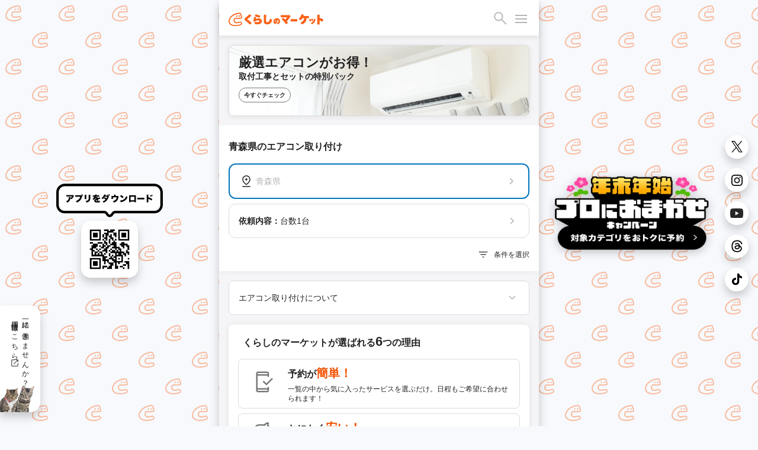

--- FILE ---
content_type: text/css
request_url: https://cdn.curama.jp/cds/pc/css/responsive.css?h=1e66d9281273321ad27992b4c1c7140c
body_size: 967
content:
@media screen and (min-width: 781px) {
  body {
    background: #f7f9fc url(/images/frontend/bg_curamakun.svg) repeat;
    background-attachment: fixed;
    background-size: 90px auto; }
  body a, body button, body select {
    cursor: pointer; }
  .parent-trigger-top, .accordion-head, .sort-select, .m_tab_item, .acd-label, #drawer-menu, .modal-body select, .modal-body label, .wid_100p-94, .m_acd-title, .parent-trigger, .child-trigger {
    cursor: pointer; }
  .pc_bg {
    width: 100%; }
  .pc-recruit-info {
    background: #fff url(/images/frontend/bg_cat.png) no-repeat;
    background-position: bottom left;
    background-size: 58px auto;
    border-radius: 0 16px 16px 0;
    bottom: 24px;
    box-shadow: 0 8px 16px rgba(0, 0, 0, 0.2);
    font-size: 12px;
    letter-spacing: 2px;
    padding: 16px 16px 48px 16px;
    position: fixed;
    writing-mode: vertical-rl; }
  .pc-qr-wrap {
    left: calc((100vw - 540px) / 4 - 90px);
    top: 50%;
    transform: translateY(-50%);
    height: 100px;
    z-index: -1; }
  .pc-holiday-cp-wrap {
    right: calc((100vw - 540px) / 4 - 122px);
    top: calc(50vh + 30px);
    transform: translateY(-50%);
    height: 215px; }
  .pc-sns-wrap {
    right: 16px;
    top: 50%;
    transform: translateY(-50%);
    position: fixed; }
  .pc-m_box-shadow {
    box-shadow: 0 8px 16px rgba(0, 0, 0, 0.2); }
  .pc_content {
    background-color: #fff;
    box-shadow: 0 8px 16px rgba(0, 0, 0, 0.2);
    margin: 0 auto;
    min-height: 100vh;
    overflow: hidden;
    position: relative;
    width: 540px; }
  header {
    width: 540px !important; }
  .content-min {
    min-height: calc(100vh - 270px); }
  .modal, .modal-backdrop.in {
    margin: auto;
    width: 540px !important; }
  .modal-content {
    margin: 20px auto !important;
    width: 480px !important; }
  .pc_fullsize {
    width: 540px !important; }
  .pc_center {
    left: calc(50% - 270px); }
  .preview_bottom_button {
    width: 540px !important; }
  .message-head {
    width: 540px !important; }
  .form-msg-inner {
    width: 540px !important; }
  .bnr_box {
    width: 540px !important; }
  #modal-report {
    left: calc(50% - 240px) !important;
    margin: 0 auto !important;
    width: 480px !important; }
  .content-msg-dtl .wrap-msg {
    padding: 60px 0 120px; }
  .pc-pos_r {
    position: relative; }
  .nav_content {
    width: 300px; }
  .max-h_60v {
    max-height: 60vh; }
  ::-webkit-scrollbar:horizontal {
    display: inherit;
    height: 10px;
    width: 10px; }
  ::-webkit-scrollbar-thumb:horizontal {
    background: #e8e8e8;
    border-radius: 5px; }
  .content-msg-dtl .message-page-caution {
    top: 50px;
    width: 524px; }
  .page-content {
    width: 540px !important; } }

.modal-dialog-pc {
  margin-top: 400px !important; }

.top-on-video {
  font-size: 45px; }

.thanks_bnr_list {
  font-size: 16px;
  line-height: 16px;
  right: 14.5%; }

.thanks_bnr_list2 {
  font-size: 55px;
  right: 28%; }

.thanks_bnr_list3 {
  font-size: 50px;
  right: 26%; }

.thanks_bnr_list4 {
  font-size: 55px;
  right: 25%; }

.thanks_bnr_list5 {
  font-size: 50px;
  right: 22%; }

@media screen and (max-width: 780px) {
  .pc-recruit-info,
  .pc-qr-wrap,
  .pc-sns-wrap,
  .pc-aircon-install-pack-cp-wrap {
    display: none; } }


--- FILE ---
content_type: image/svg+xml
request_url: https://cdn.curama.jp/images/list-bnr/img_rental-property.svg
body_size: 8364
content:
<svg width="237" height="402" viewBox="0 0 237 402" fill="none" xmlns="http://www.w3.org/2000/svg">
<path d="M52.0256 59.6133C52.2252 59.5952 52.4247 59.5229 52.6243 59.4144C53.3318 58.9986 53.5676 58.0767 53.1503 57.3536L46.1481 46.7785L79.3091 21.5789C79.6537 21.3439 79.8533 20.9462 79.8896 20.5304C79.944 20.1327 79.7988 19.6989 79.5267 19.4096L66.2297 4.40559C65.7036 3.82712 64.8147 3.71866 64.198 4.18866L48.978 15.505C48.3068 16.0111 48.1617 16.9511 48.6696 17.62C49.1776 18.2889 50.1209 18.4154 50.7921 17.9273L64.8873 7.42448L76.1889 20.1508L43.2637 45.2058C42.6469 45.6758 42.5018 46.5435 42.8828 47.1762L50.5744 58.8902C50.8828 59.4144 51.4814 59.6856 52.0438 59.6133H52.0256Z" fill="#292929"/>
<path d="M235.898 349.839C235.735 350.652 235.245 351.357 234.502 351.827C233.05 352.713 231.146 352.279 230.239 350.815L48.6514 58.9769C47.7444 57.5127 48.1979 55.6146 49.6491 54.7288C51.1004 53.8249 53.0233 54.2769 53.9122 55.705L235.481 347.579C235.917 348.284 236.025 349.097 235.88 349.839H235.898Z" fill="#BF7C66" stroke="black" stroke-width="2" stroke-linecap="round" stroke-linejoin="round"/>
<path d="M17.3598 55.9605L64.4346 21.2524C65.8677 20.2039 66.6115 18.1973 66.3031 15.4858C65.6863 10.0626 61.1149 3.91638 56.1081 1.76519C53.6047 0.680564 51.4641 0.789027 50.0128 1.8375L2.93805 36.5637L17.3417 55.9605H17.3598Z" fill="#F8F7F6" stroke="black" stroke-width="2" stroke-linecap="round" stroke-linejoin="round"/>
<path d="M9.01478 36.4744C14.0397 38.6617 18.593 44.8079 19.2098 50.1949C19.8266 55.6181 16.271 58.2212 11.2642 56.07C6.2574 53.8827 1.70413 47.7545 1.06921 42.3314C0.452428 36.9263 4.00798 34.287 9.01478 36.4563V36.4744Z" fill="#F8F7F6" stroke="black" stroke-width="2" stroke-linecap="round" stroke-linejoin="round"/>
<path d="M6.11155 38.8423C5.63989 39.6558 5.42221 40.7404 5.58547 42.06C6.02084 45.9285 9.28615 50.3032 12.8417 51.8398C14.0753 52.4002 15.1818 52.5086 16.0889 52.2917C15.2 53.8102 13.2952 54.2621 10.9551 53.2498C7.38139 51.6952 4.11609 47.3205 3.68072 43.47C3.39047 40.9573 4.38819 39.2581 6.11155 38.8604V38.8423Z" fill="#F8F7F6" stroke="black" stroke-width="2" stroke-linecap="round" stroke-linejoin="round"/>
<path d="M6.11211 38.8393C7.01914 38.6224 8.12571 38.767 9.34113 39.2732C12.9148 40.8278 16.162 45.2206 16.5974 49.071C16.7606 50.3906 16.5611 51.4753 16.0713 52.2887C15.1643 52.5057 14.0577 52.3972 12.8241 51.8368C9.26857 50.3002 6.00326 45.9256 5.56789 42.057C5.40462 40.7555 5.62231 39.6528 6.09397 38.8393H6.11211Z" fill="#F8F7F6" stroke="black" stroke-width="2" stroke-linecap="round" stroke-linejoin="round"/>
<path d="M3.51775 36.2158C3.51775 36.2158 3.4452 36.27 3.39078 36.2881C3.24566 36.3604 3.10052 36.4508 2.9554 36.5412L17.7218 25.6587L50.0121 1.85108C50.1935 1.72454 50.3749 1.598 50.5926 1.50761C50.9917 1.30876 51.4452 1.16414 51.9168 1.09184C53.1141 0.892987 54.5472 1.10991 56.1073 1.77877C56.7059 2.03185 57.2864 2.35724 57.8488 2.71878C57.9032 2.75494 57.9576 2.79109 58.0121 2.80917C61.0778 4.77958 63.7626 8.10578 65.2139 11.5947C64.8148 11.3235 64.3613 10.98 63.9259 11.5585C63.037 12.7697 64.2887 13.7459 63.0914 14.8305C61.8941 15.9332 63.2184 11.8478 61.3499 13.4205C59.4814 14.9932 62.2751 17.6686 61.5132 18.6267C60.7331 19.6029 59.5177 14.6497 58.5926 15.4451C57.6855 16.2405 59.3726 19.3679 58.4111 20.3621C57.4678 21.3925 57.6674 15.9693 56.9055 16.6744C56.1617 17.3794 57.0688 19.7113 55.9803 20.1633C54.8919 20.5971 55.6538 17.5782 54.6379 18.3375C53.622 19.0605 55.2547 21.0671 53.5313 22.0433C51.7898 23.0014 51.935 20.4886 50.4837 21.3383C49.0325 22.206 53.0234 25.3152 50.9554 27.1591C48.9055 28.9849 48.1255 22.9652 45.3681 25.0802C42.5926 27.1953 46.5109 29.2018 44.3703 30.7926C42.2116 32.3653 41.9758 28.0991 39.7445 29.1838C37.5132 30.2503 40.8329 31.4976 38.6198 33.1607C36.4066 34.8238 37.223 31.2988 34.7196 32.8173C32.2343 34.3538 36.6969 35.5831 34.5563 37.3546C32.4157 39.1262 32.5427 34.7515 30.1663 36.1435C27.7899 37.5173 32.8511 41.1508 30.5109 42.8139C28.1708 44.477 27.2819 38.8912 25.8307 39.2889C24.3794 39.6866 28.0438 42.2174 25.8851 43.2839C23.7264 44.3505 24.198 41.3135 22.384 41.8016C20.5699 42.2716 24.3613 44.224 22.5835 45.3086C20.8057 46.3932 21.6221 42.7959 19.7173 43.7359C17.9214 44.6217 20.842 47.1886 18.5744 47.4417C17.0506 42.8501 13.223 38.2766 9.0325 36.4508C9.0325 36.4508 9.0325 36.4508 9.01436 36.4508C6.83749 35.5108 4.93274 35.4927 3.53591 36.1977L3.51775 36.2158Z" fill="#479CDD" stroke="black" stroke-width="2" stroke-linecap="round" stroke-linejoin="round"/>
<path opacity="0.1" d="M195.154 349.394C213.076 361.198 213.076 380.342 195.154 392.146C177.231 403.951 148.151 403.951 130.228 392.146C112.306 380.342 112.306 361.198 130.228 349.394C148.151 337.589 177.231 337.589 195.154 349.394V349.394Z" fill="black" stroke="black" stroke-width="2" stroke-linecap="round" stroke-linejoin="round"/>
<path d="M141.168 137.693C141.459 135.198 143.327 132.432 144.742 130.444C146.32 128.256 148.189 126.304 150.275 124.587C155.481 120.266 161.83 117.157 168.162 114.879C179.155 110.938 190.384 102.894 202.121 109.492C203.318 110.161 204.443 110.956 205.44 111.914C211.481 117.771 210.792 127.244 209.849 134.818C208.633 144.598 205.713 154.052 204.007 163.724C203.644 165.748 203.354 167.773 203.1 169.798C202.211 176.83 202.846 184.042 201.885 191.02C200.887 198.287 202.683 205.717 203.354 212.93C204.08 220.667 199.545 227.825 192.815 231.549C188.406 233.972 183.164 235.237 178.157 235.382C175.908 235.454 173.876 234.658 171.608 234.857C169.232 235.056 166.946 235.87 164.715 236.647C160.942 237.93 156.624 239.087 153.123 237.207C149.114 235.056 147.935 229.995 147.264 225.511C145.25 211.827 144.361 197.98 143.472 184.169C142.946 175.98 142.42 167.791 141.894 159.584C141.803 158.246 141.676 156.909 141.549 155.571C140.969 149.569 140.515 143.694 141.186 137.674L141.168 137.693Z" fill="white" stroke="black" stroke-width="2" stroke-linecap="round" stroke-linejoin="round"/>
<path d="M203.772 356.625C203.101 355.324 202.176 355.866 201.033 355.739C199.618 355.577 198.203 354.836 197.005 354.094C195.482 353.154 194.103 351.979 192.652 350.913C188.407 347.804 183.128 345.056 177.849 344.459C175.654 344.206 173.35 343.971 171.282 344.749C167.708 346.086 166.547 349.557 166.965 353.028C167.092 354.149 167.309 355.269 167.781 356.282C168.706 358.343 170.52 359.879 172.334 361.235C174.42 362.808 176.652 364.29 179.137 365.085C181.169 365.736 183.364 365.917 185.323 366.785C186.647 367.363 187.79 368.249 188.842 369.225C189.677 370.002 190.366 371.051 191.436 371.521C193.631 372.479 196.171 373.13 198.566 372.895C203.3 372.443 206.711 368.954 206.076 364.109C205.84 362.374 205.259 360.711 204.661 359.048C204.298 358.017 204.098 357.186 203.79 356.589L203.772 356.625Z" fill="#4E4C49"/>
<path d="M203.772 356.625C203.101 355.324 202.176 355.866 201.033 355.739C199.618 355.577 198.203 354.836 197.005 354.094C195.482 353.154 194.103 351.979 192.652 350.913C188.407 347.804 183.128 345.056 177.849 344.459C175.654 344.206 173.35 343.971 171.282 344.749C167.708 346.086 166.547 349.557 166.965 353.028C167.092 354.149 167.309 355.269 167.781 356.282C168.706 358.343 170.52 359.879 172.334 361.235C174.42 362.808 176.652 364.29 179.137 365.085C181.169 365.736 183.364 365.917 185.323 366.785C186.647 367.363 187.79 368.249 188.842 369.225C189.677 370.002 190.366 371.051 191.436 371.521C193.631 372.479 196.171 373.13 198.566 372.895C203.3 372.443 206.711 368.954 206.076 364.109C205.84 362.374 205.259 360.711 204.661 359.048C204.298 358.017 204.098 357.186 203.79 356.589L203.772 356.625Z" stroke="black" stroke-width="2" stroke-linecap="round" stroke-linejoin="round"/>
<path d="M167.707 233.179C167.925 230.829 168.506 228.497 169.286 226.364C171.172 221.23 174.383 216.674 177.721 212.318C180.261 209.01 182.982 205.683 186.592 203.587C190.202 201.49 201.177 183.702 201.177 183.702C201.177 183.702 209.068 204.436 208.324 228.425C208.143 234.3 207.508 242.362 206.8 248.165C205.803 256.318 205.349 264.543 205.168 272.75C204.841 287.591 207.453 302.396 207.852 317.238C208.125 326.891 207.979 336.562 207.417 346.215C207.109 351.386 207.453 356.899 205.603 361.834C204.986 363.461 203.861 364.98 202.265 365.648C200.469 366.408 198.419 366.01 196.551 365.504C193.902 364.799 191.272 363.841 189.059 362.232C181.857 356.989 183.961 346.017 183.635 338.352C183.345 331.085 182.691 323.854 181.694 316.659C180.424 307.566 179.462 298.745 177.612 289.742C175.925 281.553 174.202 273.383 172.533 265.194C171.862 261.867 171.934 258.541 171.354 255.161C170.483 250.045 169.775 245.11 168.306 240.211C167.635 237.951 167.49 235.547 167.707 233.161V233.179Z" fill="#AAA69F" stroke="black" stroke-width="2" stroke-linecap="round" stroke-linejoin="round"/>
<path opacity="0.1" d="M167.672 247.042C167.817 245.27 168.198 243.499 168.724 241.89C169.994 238.003 172.117 234.551 174.348 231.261C176.035 228.748 177.867 226.235 180.28 224.662C180.77 224.337 181.459 223.542 182.239 222.457C186.738 229.652 189.731 238.401 187.028 245.795C184.452 253.929 183.563 272.82 182.312 280.882C181.26 287.679 181.459 301.183 180.661 309.065C180.643 308.92 178.266 290.264 178.248 290.12C177.124 283.919 172.008 277.52 170.883 271.32C170.43 268.807 170.484 266.276 170.103 263.709C169.523 259.841 169.051 256.099 168.071 252.393C167.618 250.694 167.527 248.868 167.672 247.06V247.042Z" fill="black" stroke="black" stroke-width="2" stroke-linecap="round" stroke-linejoin="round"/>
<path d="M188.224 99.262C188.623 98.6654 189.004 98.0689 189.385 97.4723C208.923 66.5423 168.741 53.834 155.481 69.9046C154.102 71.5677 153.032 73.4658 152.687 75.6712C151.943 80.5882 153.939 85.6498 152.868 90.5307C151.834 95.2669 153.866 106.005 163.227 108.752C163.88 108.951 164.623 109.078 165.404 109.15C165.458 111.03 165.258 112.874 165.041 114.754C164.932 115.694 164.533 117.339 165.077 118.207C165.567 118.984 167.091 119.526 167.907 119.834C170.011 120.647 172.315 120.918 174.546 120.72C177.957 120.448 181.204 119.219 184.288 117.755C185.648 117.104 186.991 116.417 188.116 115.423C189.44 114.248 190.347 112.838 190.147 111.066C189.893 109.024 189.24 107.234 188.623 105.282C188.061 103.456 188.152 101.287 188.224 99.262V99.262Z" fill="#F8C192" stroke="black" stroke-width="2" stroke-linecap="round" stroke-linejoin="round"/>
<path d="M195.1 63.8145C194.157 62.8383 192.996 62.0067 191.581 61.356C191.145 61.1571 190.692 60.9763 190.383 60.6148C190.148 60.3436 190.039 60.0002 189.894 59.6929C189.222 58.2648 187.898 57.2524 186.52 56.4932C181.313 53.6009 174.982 53.4743 169.068 54.3059C167.073 54.5951 165.077 54.9928 163.227 55.7701C161.123 56.674 159.254 58.0659 157.549 59.6205C155.154 61.8079 152.887 64.3929 151.653 67.4299C151.218 68.4784 151.055 69.5991 150.819 70.7019C150.583 71.8226 150.347 72.9434 150.565 74.1004C150.71 74.8596 151.055 75.6008 151.617 76.125C152.27 76.7215 153.159 76.9927 153.866 77.535C154.61 78.0954 155.118 78.9089 155.445 79.7766C155.916 81.0058 156.08 82.3255 156.243 83.609C156.424 84.9467 156.497 86.2844 156.551 87.6221C156.569 88.3994 156.588 89.1767 156.842 89.9179C157.259 91.1291 158.42 91.8702 159.599 92.2679C160.941 92.7018 161.866 93.4068 162.592 94.6541C163.245 95.793 163.608 97.0764 164.17 98.2695C166.111 102.409 170.465 105.193 175.018 105.753C178.774 106.205 182.601 105.265 185.866 103.44C187.318 102.626 188.406 101.487 189.585 100.33C190.946 99.0107 192.052 97.4561 193.123 95.9195C194.773 93.5695 196.461 91.1471 197.331 88.4175C197.821 86.8628 198.057 85.254 198.275 83.6451C199.182 77.1192 199.871 68.7676 195.082 63.8687L195.1 63.8145Z" fill="black" stroke="black" stroke-width="2" stroke-linecap="round" stroke-linejoin="round"/>
<path d="M157.042 83.6434C159.528 81.5284 162.611 84.258 162.684 88.0904C162.702 89.2112 162.267 90.5489 162.013 91.6335C160.308 99.0994 155.918 95.6647 156.389 93.2062C157.478 87.4938 153.922 86.3007 157.042 83.6434Z" fill="#F8C192" stroke="black" stroke-width="2" stroke-linecap="round" stroke-linejoin="round"/>
<path d="M185.16 167.193C190.021 147.488 196.407 130.442 194.647 107.068C195.191 107.068 197.659 107.628 198.021 107.737C198.947 130.442 193.885 149.224 188.425 166.216L185.178 167.193H185.16Z" fill="#AAA69F" stroke="black" stroke-width="2" stroke-linecap="round" stroke-linejoin="round"/>
<path d="M85.5998 130.227L90.8062 127.209C90.7154 127.263 89.9173 126.865 89.3005 126.522C89.0102 126.377 88.7563 126.359 88.5749 126.467L83.3685 129.486C83.5499 129.378 83.822 129.396 84.0941 129.541C84.7109 129.866 85.5091 130.282 85.5998 130.227Z" fill="#F8DF66"/>
<path d="M85.5974 130.229L90.8037 127.21H90.7856L85.5974 130.229Z" fill="#F8DF66" stroke="black" stroke-width="2" stroke-linecap="round" stroke-linejoin="round"/>
<path d="M85.5974 130.23L90.8037 127.211C90.6767 127.247 89.9148 126.849 89.3162 126.524C89.0985 126.415 88.8989 126.379 88.7175 126.415L83.5112 129.434C83.6745 129.398 83.8922 129.434 84.1098 129.543C84.7085 129.868 85.4704 130.248 85.5974 130.23Z" fill="#F8DF66" stroke="black" stroke-width="2" stroke-linecap="round" stroke-linejoin="round"/>
<path d="M83.5124 129.433L88.7188 126.414C88.7188 126.414 88.628 126.45 88.5918 126.468L83.3854 129.487C83.3854 129.487 83.4761 129.451 83.5124 129.433Z" fill="#F8DF66" stroke="black" stroke-width="2" stroke-linecap="round" stroke-linejoin="round"/>
<path d="M85.5998 130.227L90.8062 127.209C90.7154 127.263 89.9173 126.865 89.3005 126.522C89.0102 126.377 88.7563 126.359 88.5749 126.467L83.3685 129.486C83.5499 129.378 83.822 129.396 84.0941 129.541C84.7109 129.866 85.5091 130.282 85.5998 130.227Z" stroke="black" stroke-width="2" stroke-linecap="round" stroke-linejoin="round"/>
<path d="M82.6846 128.4C83.0474 126.972 83.5372 125.544 84.2084 124.225C84.4624 123.718 84.8433 123.212 85.0429 122.706C85.2605 122.146 85.4238 121.658 86.1494 121.585C86.7481 121.513 87.3286 121.802 87.7639 122.218C88.1993 122.634 88.5077 123.14 88.8524 123.628C89.3966 124.423 89.9952 125.183 90.6664 125.888C91.0111 126.249 91.3921 126.629 91.8819 126.773C92.6438 127.008 93.4601 126.629 94.1494 126.231C95.1472 125.635 96.0905 124.912 96.9068 124.08C97.1789 123.809 97.451 123.52 97.7957 123.339C98.1404 123.158 98.5757 123.122 98.9023 123.339C99.3014 123.61 99.3739 124.152 99.4283 124.622C99.5916 126.448 99.7549 128.274 99.9181 130.1C100.063 131.727 100.607 133.335 100.861 134.962C100.97 135.667 101.079 136.391 101.134 137.114C101.315 139.427 102.603 139.518 106.902 145.393C110.367 150.129 96.3444 154.703 93.2243 150.075C92.1721 148.52 91.1381 146.315 90.8297 145.592C90.4125 144.652 89.0519 140.602 88.3263 139.934C87.4918 139.156 86.7481 138.271 86.0406 137.367C85.6415 136.842 85.2605 136.318 84.9159 135.758C83.6279 133.751 82.0497 130.967 82.7027 128.455L82.6846 128.4Z" fill="#F8C192" stroke="black" stroke-width="2" stroke-linecap="round" stroke-linejoin="round"/>
<path d="M91.4267 146.949C91.4267 146.949 91.4267 146.913 91.4086 146.894C91.0276 146.027 90.6467 145.159 90.5378 144.219C90.2476 141.977 91.6625 140.061 93.4222 138.868C94.946 137.82 96.6331 136.789 98.4834 136.771C102.166 136.771 104.307 140.531 106.393 143.008C108.86 145.918 111.327 148.829 113.83 151.703C115.191 153.276 116.588 154.812 117.985 156.349C119.236 157.723 120.288 158.952 121.957 159.802C123.082 160.362 124.352 158.337 124.878 157.578C125.495 156.692 126.075 155.806 126.674 154.903C128.869 151.504 130.81 147.997 132.66 144.418C134.474 140.929 136.47 137.512 139.009 134.494C142.456 130.408 147.155 126.576 152.76 128.98C153.721 129.396 154.61 129.956 155.409 130.643C158.765 133.553 160.397 138.344 160.125 142.701C159.889 146.461 158.438 150.058 156.424 153.24C154.411 156.421 151.871 159.241 149.259 161.953C145.558 165.821 141.785 169.997 137.558 173.305C133.694 176.324 128.941 178.656 124.406 180.518C121.322 181.783 118.638 181.711 115.644 180.084C112.579 178.403 110.529 175.981 108.424 173.269C106.284 170.521 104.161 167.756 102.13 164.935C98.048 159.277 94.2929 153.33 91.4448 146.949H91.4267Z" fill="white" stroke="black" stroke-width="2" stroke-linecap="round" stroke-linejoin="round"/>
<path d="M164.695 364.757C164.695 364.36 164.695 363.962 164.732 363.564C165.004 359.497 163.425 356.044 161.938 352.284C161.376 350.874 160.777 349.41 159.598 348.47C156.895 346.319 152.614 348.199 150.908 351.2C150.11 352.592 149.675 354.146 148.967 355.574C147.607 358.286 144.886 361.522 141.602 361.666C137.194 361.865 132.242 360.347 127.761 360.075C126.02 359.967 124.205 359.913 122.591 360.564C118.781 362.1 117.675 368.228 119.035 371.645C119.87 373.76 121.793 375.278 123.843 376.255C126.927 377.719 131.008 378.568 134.419 378.315C138.083 378.044 141.566 378.406 144.922 379.978C150.673 382.69 157.366 386.577 163.19 381.298C164.75 379.888 165.512 377.773 165.693 375.694C166.02 372.006 164.75 368.427 164.695 364.757V364.757Z" fill="#4E4C49" stroke="black" stroke-width="2" stroke-linecap="round" stroke-linejoin="round"/>
<path d="M202.882 190.061C202.265 185.036 200.27 179.992 199.163 175.039C198.147 170.466 196.986 163.849 196.986 163.849C196.986 163.849 187.426 166.416 185.14 167.194C184.614 173.647 183.798 175.563 182.728 181.963C182.202 185.108 181.984 188.398 180.914 191.417C171.988 216.87 154.12 214.719 151.852 214.574C151.363 214.538 147.535 214.14 146.047 213.688C145.666 213.489 145.449 213.363 145.449 213.363C145.449 213.363 143.453 259.966 143.943 274.283C144.161 280.809 143.871 287.678 145.231 294.023C145.757 296.518 145.957 299.049 146.066 301.597C146.066 302.628 146.12 303.676 146.156 304.689C146.156 304.942 146.156 305.177 146.156 305.43C146.356 316.891 145.558 333.196 145.267 344.639C145.177 348.074 145.358 351.527 145.195 354.907C145.05 357.727 143.979 361.18 145.412 363.765C146.791 366.241 149.113 367.886 151.653 369.061C154.174 370.218 156.932 371.014 159.689 370.706C161.394 370.508 163.063 369.839 164.369 368.736C165.802 367.507 167.943 356.046 168.596 351.581C170.374 339.505 171.317 322.44 171.97 310.256C172.079 308.123 172.188 305.972 172.279 303.821C172.46 303.17 172.587 302.501 172.641 301.814C174.383 284.786 175.254 267.739 182.982 252.03C184.778 248.36 187.009 244.474 189.295 240.442" fill="#AAA69F"/>
<path d="M202.882 190.061C202.265 185.036 200.27 179.992 199.163 175.039C198.147 170.466 196.986 163.849 196.986 163.849C196.986 163.849 187.426 166.416 185.14 167.194C184.614 173.647 183.798 175.563 182.728 181.963C182.202 185.108 181.984 188.398 180.914 191.417C171.988 216.87 154.12 214.719 151.852 214.574C151.363 214.538 147.535 214.14 146.047 213.688C145.666 213.489 145.449 213.363 145.449 213.363C145.449 213.363 143.453 259.966 143.943 274.283C144.161 280.809 143.871 287.678 145.231 294.023C145.757 296.518 145.957 299.049 146.066 301.597C146.066 302.628 146.12 303.676 146.156 304.689C146.156 304.942 146.156 305.177 146.156 305.43C146.356 316.891 145.558 333.196 145.267 344.639C145.177 348.074 145.358 351.527 145.195 354.907C145.05 357.727 143.979 361.18 145.412 363.765C146.791 366.241 149.113 367.886 151.653 369.061C154.174 370.218 156.932 371.014 159.689 370.706C161.394 370.508 163.063 369.839 164.369 368.736C165.802 367.507 167.943 356.046 168.596 351.581C170.374 339.505 171.317 322.44 171.97 310.256C172.079 308.123 172.188 305.972 172.279 303.821C172.46 303.17 172.587 302.501 172.641 301.814C174.383 284.786 175.254 267.739 182.982 252.03C184.778 248.36 187.009 244.474 189.295 240.442" stroke="black" stroke-width="2" stroke-linecap="round" stroke-linejoin="round"/>
<path d="M156.66 120.176C170.102 128.22 185.975 147.563 197.005 163.869L193.794 164.736C173.93 139.754 169.34 132.649 153.794 121.984C154.465 121.478 156.098 120.447 156.66 120.176V120.176Z" fill="#AAA69F" stroke="black" stroke-width="2" stroke-linecap="round" stroke-linejoin="round"/>
<path opacity="0.1" d="M54.9817 394.432C62.0383 394.432 68.6959 392.841 73.7027 389.949C78.9998 386.894 81.9204 382.754 81.9204 378.289C81.9204 373.824 78.9998 369.684 73.7027 366.629C68.6778 363.737 62.0202 362.146 54.9817 362.146C47.9431 362.146 41.2674 363.737 36.2425 366.629C30.9454 369.684 28.0429 373.806 28.0429 378.271C28.0429 382.754 30.9454 386.876 36.2425 389.949C41.2674 392.841 47.925 394.432 54.9817 394.432V394.432Z" fill="black" stroke="black" stroke-width="2" stroke-linecap="round" stroke-linejoin="round"/>
<path d="M80.5601 337.364V378.309H80.4331C80.4331 382.051 77.9297 385.792 72.9773 388.649C63.0544 394.379 46.9456 394.379 37.0227 388.649C32.0521 385.792 29.5669 382.051 29.5669 378.309V337.364H80.5601Z" fill="#AAA69F" stroke="black" stroke-width="2" stroke-linecap="round" stroke-linejoin="round"/>
<path d="M80.4331 337.29L80.5601 347.07C80.5601 347.07 79.5805 356.054 79.0181 357.03C78.4558 358.06 76.7687 360.175 77.2222 357.03C77.6757 353.885 77.8571 351.878 77.1496 351.209C76.4422 350.54 73.7573 350.179 73.975 351.101C74.1927 351.987 74.5374 353.885 73.975 354.355C73.3945 354.807 72.3787 355.24 72.0521 353.125C71.7075 350.974 69.9841 351.752 69.4943 351.987C69.0045 352.222 69.458 354.12 68.8957 356.47C68.3333 358.82 69.5669 363.158 67.5533 365.147C65.5215 367.135 64.6145 367.027 65.3038 364.333C65.9932 361.64 65.7574 358.06 64.6145 356.253C63.5079 354.445 61.0227 352.33 60.5691 354.246C60.1156 356.144 61.585 356.813 59.6621 359.977C57.7574 363.104 54.9456 363.773 55.6168 361.314C56.288 358.856 58.6644 358.404 56.8503 356.162C55.0544 353.921 54.3651 353.017 53.1497 354.373C51.898 355.729 50.9728 356.271 51.2812 357.627C51.5714 358.964 50.4467 361.423 48.7596 360.085C47.0725 358.747 48.415 356.723 48.7596 355.71C49.1043 354.68 50.229 353.903 48.415 353.234C46.619 352.547 45.8209 351.101 44.7143 352.872C43.5896 354.662 42.4648 354.12 43.136 356.94C43.8072 359.742 45.6032 362.092 43.4626 364.55C41.322 367.027 39.1814 369.485 40.5057 365.761C41.8118 362.074 42.3379 361.188 41.2131 358.928C40.0884 356.687 38.8549 356.343 37.839 353.668C36.8231 350.956 34.5737 350.848 34.0113 348.841C33.449 346.816 31.8707 348.046 33.2313 351.191C34.5737 354.337 34.483 356.307 33.4671 357.337C32.4331 358.368 29.5669 351.968 29.5669 351.968L29.5125 337.344L80.4512 337.272L80.4331 337.29Z" fill="#479CDD"/>
<path d="M37.0031 347.704C46.926 353.416 63.0349 353.416 72.9578 347.704C82.8988 341.991 82.8807 332.718 72.9578 327.024C63.0349 321.311 46.926 321.311 37.0031 327.024C27.0621 332.736 27.0621 341.991 37.0031 347.704V347.704Z" fill="#479CDD" stroke="black" stroke-width="2" stroke-linecap="round" stroke-linejoin="round"/>
<path d="M41.5571 329.643C48.9585 325.377 60.9857 325.377 68.387 329.643C72.9222 332.246 74.6818 335.861 73.666 339.224C73.1036 341.086 71.7068 342.875 69.4573 344.412C69.1127 344.647 68.768 344.864 68.387 345.099C60.9857 349.347 48.9585 349.347 41.5571 345.099C41.1762 344.864 40.8134 344.647 40.4868 344.412C38.2374 342.893 36.8406 341.104 36.2964 339.224C35.2805 335.861 37.0401 332.246 41.5753 329.643H41.5571Z" fill="#479CDD" stroke="black" stroke-width="2" stroke-linecap="round" stroke-linejoin="round"/>
</svg>


--- FILE ---
content_type: application/javascript
request_url: https://cdn.curama.jp/static/sp/js/common.js?h=25c8cc64fb98557d26326285b9bf0d9b
body_size: 542
content:
"use strict";

// スクロール動作の判定
(function($, window) {
  var RANGE = 5,
    events = ["click", "touchstart", "touchmove", "touchend"],
    handlers = {
      click: function(e) {
        if(e.target === e.currentTarget)
          e.preventDefault();
      },
      touchstart: function(e) {
        this.jQueryTap.touched = true;
        this.jQueryTap.startX = e.touches[0].pageX;
        this.jQueryTap.startY = e.touches[0].pageY;
      },
      touchmove: function(e) {
        if(!this.jQueryTap.touched) {
          return;
        }

        if(Math.abs(e.touches[0].pageX - this.jQueryTap.startX) > RANGE ||
           Math.abs(e.touches[0].pageY - this.jQueryTap.startY) > RANGE) {
          this.jQueryTap.touched = false;
        }
      },
      touchend: function(e) {
        if(!this.jQueryTap.touched) {
          return;
        }

        this.jQueryTap.touched = false;
        $.event.dispatch.call(this, $.Event("tap", {
          originalEvent: e,
          target: e.target,
          pageX: e.changedTouches[0].pageX,
          pageY: e.changedTouches[0].pageY
        }));
      }
    };

  $.event.special.tap = "ontouchend" in window? {
    setup: function() {
      var thisObj = this;

      if(!this.jQueryTap) {
        Object.defineProperty(this, "jQueryTap", {value: {}});
      }
      $.each(events, function(i, ev) {
        thisObj.addEventListener(ev, handlers[ev], false);
      });
    },
    teardown: function() {
      var thisObj = this;

      $.each(events, function(i, ev) {
        thisObj.removeEventListener(ev, handlers[ev], false);
      });
    }
  }: {
    bindType: "click",
    delegateType: "click"
  };

  $.fn.tap = function(data, fn) {
    return arguments.length > 0? this.on("tap", null, data, fn): this.trigger("tap");
  };
})(jQuery, this);


